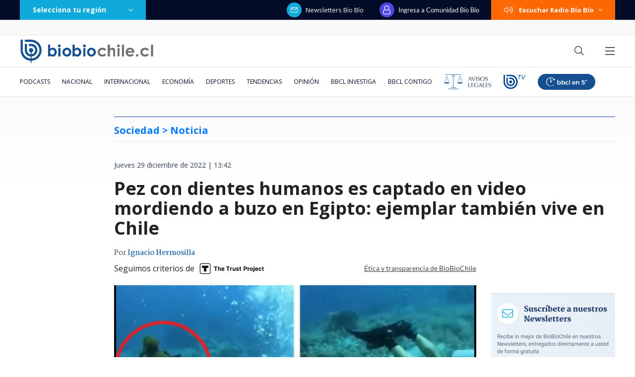

--- FILE ---
content_type: text/html; charset=utf-8
request_url: https://realtime.bbcl.cl/hit/?t=1769007750981&url=https%3A%2F%2Fwww.biobiochile.cl%2Fnoticias%2Fsociedad%2Fanimales%2F2022%2F12%2F29%2Fpez-con-dientes-humanos-es-captado-en-video-mordiendo-a-buzo-en-egipto-ejemplar-tambien-vive-en-chile.shtml&property=01G1KMVDSGMWCR31GWZX0VBJBY&referrer=
body_size: -16
content:
01KFGH89KEC67B1DFPSHGXG86E.qorJGpnSyzg4c8ZGNgivjA+ENE3eB/h8se4tMfXLRzs=

--- FILE ---
content_type: text/html; charset=UTF-8
request_url: https://rudo.video/vod/bPkVMS/skin/simple/o/MjAyMi8xMi9wZXotY29uLWRpZW50ZXMtaHVtYW5vcy1iYWxsZXN0YS03NTB4NDAwLmpwZw==?tag=eyJwcmUiOiJodHRwczovL3B1YmFkcy5nLmRvdWJsZWNsaWNrLm5ldC9nYW1wYWQvYWRzP2l1PS8xMDk4Mzg1L2Jpb2Jpb2NsL2FkX3ZpZGVvJnRmY2Q9MCZucGE9MCZzej02NDB4NDgwJmN1c3RfcGFyYW1zPXBvc3QtaWQlM0Q1NTE2MDc1JTI2Y2F0ZWdvcnktcHJpbWFyeSUzRHNvY2llZGFkJTI2Y2F0ZWdvcnktc2Vjb25kYXJ5JTNEYW5pbWFsZXMlMjZrZXl3b3JkcyUzRGFndWElMjUyQ2J1em8lMjUyQ2NoaWxlJTI1MkNlZ2lwdG8lMjUyQ21hciUyNTJDcGV6JTI1MkNwZXotYmFsbGVzdGElMjUyQ3Blei1jb24tZGllbnRlcy1odW1hbm9zJTI1MkNwZXotbXVlcmRlJmdkZnBfcmVxPTEmb3V0cHV0PXZhc3QmdW52aWV3ZWRfcG9zaXRpb25fc3RhcnQ9MSZlbnY9dnAmaW1wbD1zJmNvcnJlbGF0b3I9JnZwbXV0ZT0wJnZwYT1jbGljayZ2cG9zPXByZXJvbGwiLCJwb3N0IjowLCJtaWQiOnsidGFnIjowfSwib3ZlciI6eyJ0YWciOjB9fQ==
body_size: 6858
content:
<!DOCTYPE html>
<html lang="es">
    <head>
        <title>Pez ballesta con dientes humanos</title>
        <meta charset="utf-8">
        <meta name="viewport" content="width=device-width, user-scalable=no, initial-scale=1.0, maximum-scale=1.0, minimum-scale=1.0">
        <meta http-equiv="X-UA-Compatible" content="IE=edge, chrome=1">
        <meta property="og:title" content="Pez ballesta con dientes humanos">
        <meta property="og:url" content="https://rudo.video/vod/bPkVMS">
        <meta property="og:image" content="https://media.biobiochile.cl/wp-content/uploads/2022/12/pez-con-dientes-humanos-ballesta-750x400.jpg">
        <meta property="og:type" content="video">
        <link rel="shortcut icon" type="image/x-icon" href="//rudo.video/public/dpsPlayer/8.20.0.n/skins/new.dps/img/favicon.png">
        <link rel="stylesheet" href="//fonts.googleapis.com/css?family=Roboto:400,400i,700,700i">
        <link rel="stylesheet" href="https://cdnjs.cloudflare.com/ajax/libs/OwlCarousel2/2.3.4/assets/owl.carousel.min.css">
        <link rel="stylesheet" href="//rudo.video/public/dpsPlayer/8.20.0.n/skins/new.dps/videojs.min.css?v=20251114_v00">
                <link rel="stylesheet" href="//rudo.video/public/dpsPlayer/8.20.0.n/skins/new.dps/ima.min.css?v=20251114_v00">
                <link rel="stylesheet" href="//rudo.video/public/dpsPlayer/8.20.0.n/skins/new.dps/videojs-upnext.min.css?v=20251114_v00">
        <link rel="stylesheet" href="//rudo.video/public/dpsPlayer/8.20.0.n/skins/new.dps/style.css?v=20251114_v00">
        <script src="https://ajax.googleapis.com/ajax/libs/jquery/1.12.4/jquery.min.js"></script>
        <script src="https://www.gstatic.com/cv/js/sender/v1/cast_sender.js?loadCastFramework=1"></script>
                <script src="//imasdk.googleapis.com/js/sdkloader/ima3.js"></script>
                <script src="//imasdk.googleapis.com/js/sdkloader/ima3.js"></script>
                <script src="//rudo.video/public/dpsPlayer/8.20.0.n/video.min.js?v=20251114_v00"></script>
                <script src="//rudo.video/public/dpsPlayer/8.20.0.n/plugins/videojs.ima.min.js?v=20251114_v00"></script>
        <script src="//rudo.video/public/dpsPlayer/8.20.0.n/plugins/videojs-contrib-ads.min.js?v=20251114_v00"></script>
                <script src="//rudo.video/public/dpsPlayer/8.20.0.n/plugins/nuevo.min.js?v=20251114_v00"></script>
        <script src="//rudo.video/public/dpsPlayer/8.20.0.n/plugins/videojs-upnext.min.js?v=20251114_v00"></script>
        <script src="//rudo.video/public/dpsPlayer/plugins/thumbnails/videojs-vtt-thumbnails.js?v=20251114_v00"></script>
        <script src="https://cdnjs.cloudflare.com/ajax/libs/OwlCarousel2/2.3.4/owl.carousel.min.js"></script>
        <script src="//rudo.video/public/dpsPlayer/8.20.0.n/plugins/videojs-chromecast.min.js?v=20251114_v00"></script>
                <style type="text/css">
        :root{--logo-src: url("https://cdn.rudo.video/assets/bbcl/logo_player_50cc92fe7c9b938538103b8d3f6280b219233542.png");--logo-size: 30px;}        </style>
        <script>
      (function(i,s,o,g,r,a,m){i['GoogleAnalyticsObject']=r;i[r]=i[r]||function(){
      (i[r].q=i[r].q||[]).push(arguments)},i[r].l=1*new Date();a=s.createElement(o),
      m=s.getElementsByTagName(o)[0];a.async=1;a.src=g;m.parentNode.insertBefore(a,m)
      })(window,document,'script','//www.google-analytics.com/analytics.js','ga');
      //ga('create', 'UA-38929304-1', 'auto');
      //ga('send', 'pageview');
        </script>
    </head>
    <body>
        <div class="rudo__wrapper rudo-wrapper    ">
          <div class="rudo-wrapper__message rudo-wrapper-message">
            <!--Subtítulos generados automáticamente-->
          </div>

                      <video id="rudo-video" class="video-js vjs-big-play-centered vjs-default-skin" crossorigin="true" poster="//media.biobiochile.cl/wp-content/uploads/2022/12/pez-con-dientes-humanos-ballesta-750x400.jpg" ></video>            <span class="tap-button">
                <i class="vjs-icon-volume-mute tap-button__icon" aria-hidden="true"></i>
                <span class="tap-button__label">ACTIVAR SONIDO</span>
            </span>

                          <span class="rudo__title rudo-title">
                  <span class="rudo-title__center">
                      <span class="rudo-title__label" >Pez ballesta con dientes humanos</span>
                  </span>
                  <span class="rudo-title__right">
                                            <span class="rudo-title__number js-plays" ></span>
                                        </span>
              </span>
            
            <div id="notification" class="rudo-notification">
                <a href="#" class="rudo-notification__close js-rudo-notification-close"></a>

                <a href="#" class="rudo-notification__wrapper">
                    <div class="rudo-notification__media">
                        <img src="" alt="" class="rudo-notification__image">
                    </div>

                    <div class="rudo-notification__content">
                        <strong class="rudo-notification__title"></strong>
                    </div>
                </a>
            </div>

            <section id="relacionados" class="rudo__related rudo-related">
                <span class="rudo-related__close js-rudo-related-close"></span>

                <div class="rudo-related__container">
                    <div class="rudo-related__body">
                        <span class="rudo-related__text js-rudo-related-text"></span>
                        <div class="rudo-related__list rudo-related-list js-rudo-related-list owl-carousel"></div>
                    </div>
                </div>
            </section>

            <!--
              rudo-mark-box--br: bottom right
              rudo-mark-box--bl: bottom left
              rudo-mark-box--tr: top right
              rudo-mark-box--tl: top left
            -->
            <div id="rudo-mark-box" class="rudo-mark-box rudo-mark-box--br" style="display: none;">
              <div class="rudo-mark-box__wrapper">
                <img src="https://placehold.co/100x100/" alt="{title}" class="rudo-mark-box__logo" />
              </div>
            </div>

            <div class="mode-9-16-caption">
              <strong class="mode-9-16-caption__title">Pez ballesta con dientes humanos</strong>

              <span class="mode-9-16-caption__text">
                Pez ballesta con dientes humanos              </span>
            </div>

            <!-- <div class="mode-9-16-button has-volume"></div> -->
            <div class="mode-9-16-button has-mute"></div>
        </div><!-- /.rudo-wrapper -->

                <script src="https://redirector.rudo.video/mix/register/362409f7f49bd4bcd32b811750c46c24/bbcl/stream.js" type="text/javascript"></script>
        <script>
            var show_related = '1';
            var show_count = '1';
            var durationVideo = '9';
            var counter       = 0;
            var vkey          = "bPkVMS";
            //var fechaUnMes = 'Fri, 20 Feb 2026 15:02:35';
            //var apiUrl     = "//rudo.video";
            var $jsPlays   = $('.js-plays');
        var Mobile=false
var loopPlayer=false
            if (!localStorage.getItem('isDisabledSubs')) {
              localStorage.setItem('isDisabledSubs', 'true');
            }

            var isDisabledSubs = localStorage.getItem('isDisabledSubs');

            var isiOS=false;
            var isAndroid=false;
            var aboutTextDPS="RUDO LIVE P2P|OTT|VOD|CLIPPING|360|VR DIGITALPROSERVER.COM @ 2026";
            var aboutLinkDPS="https://www.digitalproserver.com";
            var aboutText= '';
            var aboutLink= '';
            var mutedPlayer=false;
            var autoplayPlayer=false;
            var preloadPlayer='none';
            var streamType='vod';
            var sku = 969957;
            var contentType='video';
            var videoAuthor='BioBioChile';
            var slug='bPkVMS';
            var $video       = $('#rudo-video');
            var $titleHeader = $('.rudo-title');
            var adsURL='https://rudo.video/ads/vmap/'+streamType+'/'+slug+'?url=https://www.biobiochile.cl/noticias/sociedad/animales/2022/12/29/pez-con-dientes-humanos-es-captado-en-video-mordiendo-a-buzo-en-egipto-ejemplar-tambien-vive-en-chile.shtml&tag=[base64]';
            var streamURL='https://redirector.rudo.video/hls-video-vod/bbcl/cl3/969957/smil:bPkVMS.smil/playlist.m3u8?did='+_dpssid+'&sid='+_sid;
            var typeStreamURL='application/x-mpegurl';
            var streamAutoplay='0';
            var streamVolume='70';
            var controlBar=1;
            var dvr= 0;
            var liveUiDVR=false;
            var videoOnly=false;
            var posterIMG='//media.biobiochile.cl/wp-content/uploads/2022/12/pez-con-dientes-humanos-ballesta-750x400.jpg';
            var thumbnailsURL ='//cdn.rudo.video/upload/cl3/bbcl/969957/thumbnails.vtt';
            var subtitle = 0;
            //var subtitleVTT = 'disable';
            var subtitleVTT = null;
            var relationTags = '';
            var uh = '4c097369b0fa8aa8c752a90105f4e62a';
            var username = 'bbcl';
            var related_videos = new Array();
            var __query_in_related = 'L25vdGljaWFzL3NvY2llZGFkL2FuaW1hbGVzLzIwMjIvMTIvMjkvcGV6LWNvbi1kaWVudGVzLWh1bWFub3MtZXMtY2FwdGFkby1lbi12aWRlby1tb3JkaWVuZG8tYS1idXpvLWVuLWVnaXB0by1lamVtcGxhci10YW1iaWVuLXZpdmUtZW4tY2hpbGUuc2h0bWw=';
            var haveAds='1';
            var customBranding='1';
            var savedata='';
            var apiAds='0';
            var DAI=0;
            var trackingVOD = 0;
            var trackingVODID = '';
            var identifier = '';
            var CmC3 = 'RUDOVIDEO';
            var playlistON=0;
            var videoSeek=0;
            var options = {
                id: 'rudo-video',
                adTagUrl: adsURL,
                vpaidMode: 'INSECURE',
                debug: false,
                //adLabel:'PUBLICIDAD',
                //locale:'es',
                adsRenderingSettings:{useStyledLinearAds:false},
                //debug: true,
                //vastLoadTimeout: 10000,
                showCountdown: true,
                //numRedirects: 20,
                preventLateAdStart: true,
                contribAdsSettings:{
                    //timeout: 10000,
                    //prerollTimeout: 10000
                },
                disableCustomPlaybackForIOS10Plus: true,            };
            var currentUrl='https://www.biobiochile.cl/noticias/sociedad/animales/2022/12/29/pez-con-dientes-humanos-es-captado-en-video-mordiendo-a-buzo-en-egipto-ejemplar-tambien-vive-en-chile.shtml';
            var titleVideo='Pez ballesta con dientes humanos';
            var iframeRudo="<iframe width='600' height='338' src='https://rudo.video/vod/bPkVMS/skin/simple/o/MjAyMi8xMi9wZXotY29uLWRpZW50ZXMtaHVtYW5vcy1iYWxsZXN0YS03NTB4NDAwLmpwZw==?tag=[base64]' frameborder='0' allowfullscreen allow='autoplay; fullscreen'></iframe>";
        </script>
        <script src="//rudo.video/public/dpsPlayer/8.20.0.n/vod-jireh.js?v=20251114_v00" type="text/javascript"></script>
                <script>
            var dpsRoolz="btlx";
            (function () {
    var params = new URLSearchParams(window.location.search);
    var properties = {
        'p7': {
            send: 'G-C2P2Y34CZT'
        },
        'bbcl': {
            send: 'G-8SE0X3Z9S3'
        }
    };
    var site = params.get('site');
    var selectedProperty = properties[site] || properties['bbcl'];
    var idGA4 = selectedProperty.send;
  function event(eventAction, eventValue, ga4) {
    var paramsGA4 = {
      event_category: 'Reproductor Live BBCL GA4',
      event_label: params.get('eventLabel'),
      value: eventValue,
      send_to: selectedProperty.send
    };
    gtag('event', eventAction, paramsGA4);
    console.log('GA4 Reproductor Live BBCL event "' + eventAction + '" sended: ', paramsGA4);
  }
  function elapsedEventAction(elapsed) {
    var pad = '000000';
    return (
      'elapsed-' +
      pad.substring(0, pad.length - elapsed.toString().length) +
      elapsed
    );
  }
  function gtag(){dataLayer.push(arguments);}
  function callGA4() {
    console.log('CALL GA4')
    var scriptGA4 = document.createElement('script');
    scriptGA4.setAttribute('src', 'https://www.googletagmanager.com/gtag/js?id=' + idGA4);
    scriptGA4.setAttribute('async', '');
    document.getElementsByTagName('head')[0].appendChild(scriptGA4);
    window.dataLayer = window.dataLayer || [];
    // function gtag(){dataLayer.push(arguments);}
    gtag('js', new Date());
    gtag('set', {'cookie_flags': 'SameSite=None;Secure'});
    gtag('config', idGA4);
    // gtag('config', 'G-8SE0X3Z9S3', {
    //   cookie_flags: 'SameSite=None;Secure'
    // });
  }
  if (streamType === 'live') {
    callGA4();
    var elapsed = 0;
    var playEventSended = false;
    var volumeEventSended = false;
    event('impression', undefined, true);
    player.on('volumechange', function () {
      console.log('Reproductor Live BBCL EVENT VOLUME CHANGE', player.volume());
      if (!volumeEventSended && player.volume()) {
        event('volume-up', player.volume(), true);
        volumeEventSended = true;
      }
    });
    if (!player.paused()) {
      event('play', undefined, true);
      playEventSended = true;
    }
    player.on('play', function () {
      console.log('Reproductor Live BBCL EVENT PLAY');
      if (!playEventSended) {
        event('play', undefined, true);
        playEventSended = true;
      }
    });
    setInterval(function () {
      if (!player.paused()) {
        ++elapsed;
        // 15 seconds
        if (elapsed % 15 === 0) {
          event('ping', 15, true);
        }
        // every minute AND less than 12 hours
        if (elapsed % 60 === 0 && elapsed < 43200) {
          event(elapsedEventAction(Math.floor(elapsed / 60)), undefined, true);
        }
      }
    }, 1000);
  }
})();
(function () {
  player.on('volumechange', function () {
    if (player.muted() === false) {
      window.parent.postMessage('unmuted', '*');
    }
  });
})();
(function() {
//CODIGO RUBEN
const params = new URLSearchParams(location.search)
if (params.has('reels')) {
let touchStartY = 0;
let touchEndY = 0;
const threshold = 75;
function handleTouchStart(e){
    touchStartY = e.changedTouches[0].screenY;
}
function handleTouchEnd(e){
     touchEndY = e.changedTouches[0].screenY;
    console.log(touchEndY, touchStartY)
    if (touchEndY > touchStartY + threshold){
        window.parent.postMessage('swipe-down', '*')
    } else if (touchEndY < touchStartY - threshold) {
        window.parent.postMessage('swipe-up', '*');
    }
}
window.addEventListener('touchstart', handleTouchStart, false);
window.addEventListener('touchend', handleTouchEnd, false);
 }
})();
if(streamType=='vod'){
player.on('timeupdate', function(e) {
console.log("video "+vkey+" "+player.currentTime());
});
}        </script>
        
        <script>
          var $mode_9_16_caption = $('.mode-9-16-caption');
          var $mode_9_16_button = $('.mode-9-16-button');

          $($mode_9_16_caption.detach()).appendTo('.video-js');
          $($mode_9_16_button.detach()).appendTo('.video-js');

          /* Mode 9-16 */
          $(document).on('click', '.mode-9-16-button', function(e) {
            $('.vjs-mute-control').trigger('click');
            if (AdsExist){
                $('.ima-muted').trigger('click');
            }
            if(playerVersion=="player"){
                if(player.muted() === false){
                    lastMutedDAIStatus=false;
                    streamVolume=0.7;
                }else{
                    lastMutedDAIStatus=true;
                }
            }
            if(playerVersion=="playerDAI"){
                if(playerDAI.muted() === false){
                    lastMutedDAIStatus=false;
                    streamVolume=0.7;
                }else{
                    lastMutedDAIStatus=true;
                }
            }

            if ($mode_9_16_button.hasClass('has-mute')) {
              $mode_9_16_button.removeClass('has-mute');
              $mode_9_16_button.addClass('has-volume');
            } else {
              $mode_9_16_button.removeClass('has-volume');
              $mode_9_16_button.addClass('has-mute');
            }
          });

          window.addEventListener('touchstart', function(event) {
            if (!event.target.closest('video')) return;
            if (!document.querySelector('.rudo-wrapper').classList.contains('mode-9-16')) return;

            const $rudoVideo = document.querySelector('#rudo-video');

            if ($rudoVideo.classList.contains('vjs-playing')) {
              player.pause();
            } else {
              player.play();
            }
          });

          window.addEventListener('click', function(event) {
            if (!event.target.closest('video')) return;
            // Disabled on 9-16 Mode
            if (document.querySelector('.rudo-wrapper').classList.contains('mode-9-16')) return;

            const $rudoVideo = document.querySelector('#rudo-video');
            if ($rudoVideo.classList.contains('vjs-playing')) {
              player.pause();
            } else {
              player.play();
            }
          });
        </script>

        <script>
          player.ready(function() {
            if (player.textTrackSettings) {
              const modalTextTrackSettings = document.querySelector('.vjs-text-track-settings');
              if (!modalTextTrackSettings) return;
              const windowOpacity = modalTextTrackSettings.querySelector('.vjs-window-opacity');
              if (!windowOpacity) return;
              const windowOpacitySelect = windowOpacity.querySelector('select');
              if (!windowOpacitySelect) return;

              windowOpacitySelect.selectedIndex = 1;
              windowOpacitySelect.dispatchEvent(new Event('change'));
            }
          });

          // Si isDisabledSubs = true - la segunda vez que sea active se muestra el mensaje...
          // Si isDisabledSubs = false - se muestra inmediatamente el mensaje...
          let trackCount = 0;
          const $rudoWrapperMessage = document.querySelector('.rudo-wrapper-message');
          player.on('texttrackchange', function() {
            const tracks = player.textTracks();
            let active = null;

            if (!document.querySelector('.video-js.vjs-has-started.vjs-playing')) return;

            for (let i = 0; i < tracks.length; i++) {
              if (tracks[i].mode === 'showing') {
                active = tracks[i];
                break;
              }
            }

            if (active) {
              trackCount++;

              if (trackCount >= 2 && isDisabledSubs === "true") {
                $rudoWrapperMessage.classList.add('is-showed');
                localStorage.setItem('isDisabledSubs', 'false');
                return;
              }

              if (trackCount >= 1 && isDisabledSubs === "false") {
                $rudoWrapperMessage.classList.add('is-showed');
                localStorage.setItem('isDisabledSubs', 'false');
                return;
              }
            } else {
              localStorage.setItem('isDisabledSubs', 'true')
            }
          });

          player.on('loadedmetadata', function() {
            // text
            const textColor = document.querySelector('#vjs_select_589');
            const textOpacity = document.querySelector('#vjs_select_594');
            // textBackground
            const textBackgroundColor = document.querySelector('#vjs_select_604');
            const textBackgroundOpacity = document.querySelector('#vjs_select_609');
            // captionAreaBackground
            const captionAreaBackgroundColor = document.querySelector('#vjs_select_619');
            const captionAreaBackgroundOpacity = document.querySelector('#vjs_select_624');
            // fontSize
            const fontSize = document.querySelector('#vjs_select_639');
            // textEdgeStyle
            const textEdgeStyle = document.querySelector('#vjs_select_658');
            // fontFamily
            const fontFamily = document.querySelector('#vjs_select_673');

            function getTextTrackSettings() {
              return {
                textColor: { el: textColor ? textColor.id : null, selection: textColor ? textColor.selectedIndex : null },
                textOpacity: { el: textOpacity ? textOpacity.id : null, selection: textOpacity ? textOpacity.selectedIndex : null },
                textBackgroundColor: { el: textBackgroundColor ? textBackgroundColor.id : null, selection: textBackgroundColor ? textBackgroundColor.selectedIndex : null },
                textBackgroundOpacity: { el: textBackgroundOpacity ? textBackgroundOpacity.id : null, selection: textBackgroundOpacity ? textBackgroundOpacity.selectedIndex : null },
                captionAreaBackgroundColor: { el: captionAreaBackgroundColor ? captionAreaBackgroundColor.id : null, selection: captionAreaBackgroundColor ? captionAreaBackgroundColor.selectedIndex : null },
                captionAreaBackgroundOpacity: { el: captionAreaBackgroundOpacity ? captionAreaBackgroundOpacity.id : null, selection: captionAreaBackgroundOpacity ? captionAreaBackgroundOpacity.selectedIndex : null },
                fontSize: { el: fontSize ? fontSize.id : null, selection: fontSize ? fontSize.selectedIndex : null },
                textEdgeStyle: { el: textEdgeStyle ? textEdgeStyle.id : null, selection: textEdgeStyle ? textEdgeStyle.selectedIndex : null },
                fontFamily: { el: fontFamily ? fontFamily.id : null, selection: fontFamily ? fontFamily.selectedIndex : null }
              };
            }

            function updateTextTrackSettings() {
              const trackSettings = getTextTrackSettings();
              localStorage.setItem('trackSettings', JSON.stringify(trackSettings));
            }

            function setTextTrackSettings() {
              const storedSettings = JSON.parse(localStorage.getItem('trackSettings'));

              Object.keys(storedSettings).forEach(key => {
                const setting = storedSettings[key];

                document.querySelector(`#${setting.el}`).selectedIndex = setting.selection;
                document.querySelector(`#${setting.el}`).dispatchEvent(new Event('change'));
              });
            }

            if (!localStorage.getItem('trackSettings')) {
              updateTextTrackSettings();
            } else {
              setTextTrackSettings();
            }

            // Listeners
            document.querySelectorAll('.vjs-text-track-settings select').forEach(select => {
              select.addEventListener('change', updateTextTrackSettings);
            });

            document.querySelector('.vjs-done-button').addEventListener('click', updateTextTrackSettings);
          });

        </script>

        <!--CDN 1.2  70 1 18.217.220.126 US https: bPkVMS 01/21/2026 03:02:35 pm Mozilla/5.0 (Macintosh; Intel Mac OS X 10_15_7) AppleWebKit/537.36 (KHTML, like Gecko) Chrome/131.0.0.0 Safari/537.36; ClaudeBot/1.0; +claudebot@anthropic.com) rudo.video  18.217.220.126 9 18.217.220.126, 18.217.220.126 16509 AMAZON-02 Amazon.com Amazon.com https://www.biobiochile.cl/noticias/sociedad/animales/2022/12/29/pez-con-dientes-humanos-es-captado-en-video-mordiendo-a-buzo-en-egipto-ejemplar-tambien-vive-en-chile.shtml a https://rudo.video/vod/bPkVMS/skin/simple/o/MjAyMi8xMi9wZXotY29uLWRpZW50ZXMtaHVtYW5vcy1iYWxsZXN0YS03NTB4NDAwLmpwZw==?tag=[base64] ap:  gif:  tv0 -->
    </body>
</html>


--- FILE ---
content_type: text/html; charset=UTF-8
request_url: https://redirector.rudo.video/mix/register/362409f7f49bd4bcd32b811750c46c24/bbcl/stream.js
body_size: 696
content:
var _sh = "362409f7f49bd4bcd32b811750c46c24"
var _dpssid = "b28773903736970ea8fd33dd"
var _channel = "bbcl"
var _ref = "rudo.video/vod/bPkVMS/skin/simple/o/MjAyMi8xMi9wZXotY29uLWRpZW50ZXMtaHVtYW5vcy1iYWxsZXN0YS03NTB4NDAwLmpwZw==?tag=[base64]"
var _sid = "ba5t1l1xb28977315786970ea8fd33f1" 

--- FILE ---
content_type: text/html; charset=utf-8
request_url: https://www.google.com/recaptcha/api2/aframe
body_size: 268
content:
<!DOCTYPE HTML><html><head><meta http-equiv="content-type" content="text/html; charset=UTF-8"></head><body><script nonce="QHPqJXXaNRMflILHHesrYw">/** Anti-fraud and anti-abuse applications only. See google.com/recaptcha */ try{var clients={'sodar':'https://pagead2.googlesyndication.com/pagead/sodar?'};window.addEventListener("message",function(a){try{if(a.source===window.parent){var b=JSON.parse(a.data);var c=clients[b['id']];if(c){var d=document.createElement('img');d.src=c+b['params']+'&rc='+(localStorage.getItem("rc::a")?sessionStorage.getItem("rc::b"):"");window.document.body.appendChild(d);sessionStorage.setItem("rc::e",parseInt(sessionStorage.getItem("rc::e")||0)+1);localStorage.setItem("rc::h",'1769007773642');}}}catch(b){}});window.parent.postMessage("_grecaptcha_ready", "*");}catch(b){}</script></body></html>

--- FILE ---
content_type: application/javascript
request_url: https://www.biobiochile.cl/static/realtime/realtime-general.js?t=1769007775224&callback=BBCL_Realtime
body_size: 1142
content:
/*2026-01-21 15:02:07*/ BBCL_Realtime([{"id":6705409,"titulo":"Qui\u00e9nes son los ministros del gabinete de Jos\u00e9 Antonio Kast: revisa aqu\u00ed su perfil y trayectoria","url":"https:\/\/www.biobiochile.cl\/noticias\/bbcl-explica\/bbcl-explica-notas\/2026\/01\/20\/quienes-son-los-ministros-del-gabinete-de-jose-antonio-kast-revisa-aqui-su-perfil-y-trayectoria.shtml","imagen":"2026\/01\/a_uno_1714093.jpg","video_rudo_destacado":"","categoria":"general","en_vivo":false,"visitas":921},{"id":6703600,"titulo":"Cat\u00e1strofe anticipada: el \"polvor\u00edn\" de 4 mil hect\u00e1reas en Gran Concepci\u00f3n del que nadie se hizo cargo","url":"https:\/\/www.biobiochile.cl\/especial\/bbcl-investiga\/noticias\/reportajes\/2026\/01\/21\/catastrofe-anticipada-el-polvorin-de-4-mil-hectareas-en-gran-concepcion-del-que-nadie-se-hizo-cargo.shtml","imagen":"2026\/01\/incendio-forestal-advertencias-corma.png","video_rudo_destacado":"","categoria":"nacional","en_vivo":false,"visitas":497},{"id":6705983,"titulo":"Presidente electo Jos\u00e9 Antonio Kast presenta su gabinete: revisa aqu\u00ed el listado de futuros ministros","url":"https:\/\/www.biobiochile.cl\/noticias\/nacional\/chile\/2026\/01\/20\/presidente-electo-jose-antonio-kast-presenta-a-su-gabinete-sigue-aqui-la-transmision-en-vivo.shtml","imagen":"2026\/01\/a-1-por-kast-presenta-a-su-gabinete-ministros.png","video_rudo_destacado":"","categoria":"nacional","en_vivo":false,"visitas":331},{"id":6705621,"titulo":"\"Lamentamos el desenlace\": Pedro, Juan y Diego y helader\u00eda que us\u00f3 marca Savory ir\u00e1n a quiebra","url":"https:\/\/www.biobiochile.cl\/noticias\/economia\/negocios-y-empresas\/2026\/01\/20\/lamentamos-el-desenlace-pedro-juan-y-diego-y-heladeria-que-uso-marca-savory-iran-a-quiebra.shtml","imagen":"2026\/01\/lamentamos-el-desenlace__-pedro-juan-diego-y-heladeria-que-uso-marca-savory-iran-a-quiebra.jpg","video_rudo_destacado":"","categoria":"nacional","en_vivo":false,"visitas":325},{"id":6706172,"titulo":"Sector minero lanza dardo contra Kast por dejar a ingeniero agr\u00f3nomo a cargo de Ministerio de Miner\u00eda","url":"https:\/\/www.biobiochile.cl\/noticias\/economia\/actualidad-economica\/2026\/01\/21\/sector-minero-lanza-dardo-contra-kast-por-dejar-a-un-agronomo-a-cargo-del-ministerio-de-mineria.shtml","imagen":"2026\/01\/mineria-kast-biministro.jpg","video_rudo_destacado":"","categoria":"nacional","en_vivo":false,"visitas":323},{"id":6706406,"titulo":"Dash revela su historia de amor con funcionaria de Carabineros: \"le gusto porque soy un bandido\"","url":"https:\/\/www.biobiochile.cl\/noticias\/espectaculos-y-tv\/celebridades\/2026\/01\/21\/dash-revela-historia-de-amor-con-funcionaria-de-carabineros-le-gusto-porque-soy-un-bandido.shtml","imagen":"2026\/01\/dash-carabinera.jpg","video_rudo_destacado":"","categoria":"general","en_vivo":false,"visitas":248},{"id":6706154,"titulo":"Megaincendio: Carabineros confirma denuncias por hallazgo de contenedores con bencina en rutas","url":"https:\/\/www.biobiochile.cl\/noticias\/nacional\/region-del-bio-bio\/2026\/01\/21\/megaincendio-carabineros-confirma-denuncias-por-hallazgo-de-contenedores-con-bencina-en-rutas.shtml","imagen":"2026\/01\/megaincendio.png","video_rudo_destacado":"","categoria":"nacional","en_vivo":false,"visitas":231},{"id":6705241,"titulo":"La noche del infierno: c\u00f3mo viv\u00ed el fat\u00eddico incendio en Lirqu\u00e9n y logramos salvar la casa","url":"https:\/\/www.biobiochile.cl\/noticias\/nacional\/region-del-bio-bio\/2026\/01\/21\/la-noche-del-infierno-como-vivi-el-fatidico-incendio-en-lirquen-y-como-logramos-salvar-la-casa.shtml","imagen":"2026\/01\/cronica-incendio.png","video_rudo_destacado":"","categoria":"nacional","en_vivo":false,"visitas":215},{"id":6706096,"titulo":"Senado vuelve a dar portazo a normas de \"amarre\" y despacha a tercer tr\u00e1mite reajuste a sector p\u00fablico","url":"https:\/\/www.biobiochile.cl\/noticias\/nacional\/chile\/2026\/01\/21\/senado-vuelve-a-dar-portazo-a-normas-de-amarre-y-despacha-a-tercer-tramite-reajuste-a-sector-publico.shtml","imagen":"2026\/01\/cntxt-a-1-por-senado-rechaza-normas-amarre-y-reajuste-al-sector-publico-pasa-a-tercer-tramite.jpg","video_rudo_destacado":"","categoria":"nacional","en_vivo":false,"visitas":206},{"id":6706313,"titulo":"Guarello contra Duco tras ser nombrada ministra de Kast: \"La se\u00f1al es muy mala\"","url":"https:\/\/www.biobiochile.cl\/noticias\/espectaculos-y-tv\/celebridades\/2026\/01\/21\/guarello-contra-duco-tras-ser-nombrada-ministra-de-kast-la-senal-es-muy-mala.shtml","imagen":"2026\/01\/guarello-x-duco.png","video_rudo_destacado":"","categoria":"general","en_vivo":false,"visitas":171}])

--- FILE ---
content_type: text/plain; charset=UTF-8
request_url: https://at.teads.tv/fpc?analytics_tag_id=PUB_25916&tfpvi=&gdpr_status=22&gdpr_reason=220&gdpr_consent=&ccpa_consent=&shared_ids=&sv=d656f4a&
body_size: 56
content:
YTJhMzMzZGEtNzk2OC00MzVlLTgzZGMtNWJkZTJlZDE0ZDA3Iy02LTM=

--- FILE ---
content_type: application/javascript
request_url: https://www.biobiochile.cl/static/realtime/realtime-general.js?t=1769007765123&callback=BBCL_Realtime
body_size: 1058
content:
/*2026-01-21 15:02:07*/ BBCL_Realtime([{"id":6705409,"titulo":"Qui\u00e9nes son los ministros del gabinete de Jos\u00e9 Antonio Kast: revisa aqu\u00ed su perfil y trayectoria","url":"https:\/\/www.biobiochile.cl\/noticias\/bbcl-explica\/bbcl-explica-notas\/2026\/01\/20\/quienes-son-los-ministros-del-gabinete-de-jose-antonio-kast-revisa-aqui-su-perfil-y-trayectoria.shtml","imagen":"2026\/01\/a_uno_1714093.jpg","video_rudo_destacado":"","categoria":"general","en_vivo":false,"visitas":921},{"id":6703600,"titulo":"Cat\u00e1strofe anticipada: el \"polvor\u00edn\" de 4 mil hect\u00e1reas en Gran Concepci\u00f3n del que nadie se hizo cargo","url":"https:\/\/www.biobiochile.cl\/especial\/bbcl-investiga\/noticias\/reportajes\/2026\/01\/21\/catastrofe-anticipada-el-polvorin-de-4-mil-hectareas-en-gran-concepcion-del-que-nadie-se-hizo-cargo.shtml","imagen":"2026\/01\/incendio-forestal-advertencias-corma.png","video_rudo_destacado":"","categoria":"nacional","en_vivo":false,"visitas":497},{"id":6705983,"titulo":"Presidente electo Jos\u00e9 Antonio Kast presenta su gabinete: revisa aqu\u00ed el listado de futuros ministros","url":"https:\/\/www.biobiochile.cl\/noticias\/nacional\/chile\/2026\/01\/20\/presidente-electo-jose-antonio-kast-presenta-a-su-gabinete-sigue-aqui-la-transmision-en-vivo.shtml","imagen":"2026\/01\/a-1-por-kast-presenta-a-su-gabinete-ministros.png","video_rudo_destacado":"","categoria":"nacional","en_vivo":false,"visitas":331},{"id":6705621,"titulo":"\"Lamentamos el desenlace\": Pedro, Juan y Diego y helader\u00eda que us\u00f3 marca Savory ir\u00e1n a quiebra","url":"https:\/\/www.biobiochile.cl\/noticias\/economia\/negocios-y-empresas\/2026\/01\/20\/lamentamos-el-desenlace-pedro-juan-y-diego-y-heladeria-que-uso-marca-savory-iran-a-quiebra.shtml","imagen":"2026\/01\/lamentamos-el-desenlace__-pedro-juan-diego-y-heladeria-que-uso-marca-savory-iran-a-quiebra.jpg","video_rudo_destacado":"","categoria":"nacional","en_vivo":false,"visitas":325},{"id":6706172,"titulo":"Sector minero lanza dardo contra Kast por dejar a ingeniero agr\u00f3nomo a cargo de Ministerio de Miner\u00eda","url":"https:\/\/www.biobiochile.cl\/noticias\/economia\/actualidad-economica\/2026\/01\/21\/sector-minero-lanza-dardo-contra-kast-por-dejar-a-un-agronomo-a-cargo-del-ministerio-de-mineria.shtml","imagen":"2026\/01\/mineria-kast-biministro.jpg","video_rudo_destacado":"","categoria":"nacional","en_vivo":false,"visitas":323},{"id":6706406,"titulo":"Dash revela su historia de amor con funcionaria de Carabineros: \"le gusto porque soy un bandido\"","url":"https:\/\/www.biobiochile.cl\/noticias\/espectaculos-y-tv\/celebridades\/2026\/01\/21\/dash-revela-historia-de-amor-con-funcionaria-de-carabineros-le-gusto-porque-soy-un-bandido.shtml","imagen":"2026\/01\/dash-carabinera.jpg","video_rudo_destacado":"","categoria":"general","en_vivo":false,"visitas":248},{"id":6706154,"titulo":"Megaincendio: Carabineros confirma denuncias por hallazgo de contenedores con bencina en rutas","url":"https:\/\/www.biobiochile.cl\/noticias\/nacional\/region-del-bio-bio\/2026\/01\/21\/megaincendio-carabineros-confirma-denuncias-por-hallazgo-de-contenedores-con-bencina-en-rutas.shtml","imagen":"2026\/01\/megaincendio.png","video_rudo_destacado":"","categoria":"nacional","en_vivo":false,"visitas":231},{"id":6705241,"titulo":"La noche del infierno: c\u00f3mo viv\u00ed el fat\u00eddico incendio en Lirqu\u00e9n y logramos salvar la casa","url":"https:\/\/www.biobiochile.cl\/noticias\/nacional\/region-del-bio-bio\/2026\/01\/21\/la-noche-del-infierno-como-vivi-el-fatidico-incendio-en-lirquen-y-como-logramos-salvar-la-casa.shtml","imagen":"2026\/01\/cronica-incendio.png","video_rudo_destacado":"","categoria":"nacional","en_vivo":false,"visitas":215},{"id":6706096,"titulo":"Senado vuelve a dar portazo a normas de \"amarre\" y despacha a tercer tr\u00e1mite reajuste a sector p\u00fablico","url":"https:\/\/www.biobiochile.cl\/noticias\/nacional\/chile\/2026\/01\/21\/senado-vuelve-a-dar-portazo-a-normas-de-amarre-y-despacha-a-tercer-tramite-reajuste-a-sector-publico.shtml","imagen":"2026\/01\/cntxt-a-1-por-senado-rechaza-normas-amarre-y-reajuste-al-sector-publico-pasa-a-tercer-tramite.jpg","video_rudo_destacado":"","categoria":"nacional","en_vivo":false,"visitas":206},{"id":6706313,"titulo":"Guarello contra Duco tras ser nombrada ministra de Kast: \"La se\u00f1al es muy mala\"","url":"https:\/\/www.biobiochile.cl\/noticias\/espectaculos-y-tv\/celebridades\/2026\/01\/21\/guarello-contra-duco-tras-ser-nombrada-ministra-de-kast-la-senal-es-muy-mala.shtml","imagen":"2026\/01\/guarello-x-duco.png","video_rudo_destacado":"","categoria":"general","en_vivo":false,"visitas":171}])

--- FILE ---
content_type: application/xml
request_url: https://rudo.video/ads/vmap/vod/bPkVMS?url=https://www.biobiochile.cl/noticias/sociedad/animales/2022/12/29/pez-con-dientes-humanos-es-captado-en-video-mordiendo-a-buzo-en-egipto-ejemplar-tambien-vive-en-chile.shtml&tag=eyJwcmUiOiJodHRwczovL3B1YmFkcy5nLmRvdWJsZWNsaWNrLm5ldC9nYW1wYWQvYWRzP2l1PS8xMDk4Mzg1L2Jpb2Jpb2NsL2FkX3ZpZGVvJnRmY2Q9MCZucGE9MCZzej02NDB4NDgwJmN1c3RfcGFyYW1zPXBvc3QtaWQlM0Q1NTE2MDc1JTI2Y2F0ZWdvcnktcHJpbWFyeSUzRHNvY2llZGFkJTI2Y2F0ZWdvcnktc2Vjb25kYXJ5JTNEYW5pbWFsZXMlMjZrZXl3b3JkcyUzRGFndWElMjUyQ2J1em8lMjUyQ2NoaWxlJTI1MkNlZ2lwdG8lMjUyQ21hciUyNTJDcGV6JTI1MkNwZXotYmFsbGVzdGElMjUyQ3Blei1jb24tZGllbnRlcy1odW1hbm9zJTI1MkNwZXotbXVlcmRlJmdkZnBfcmVxPTEmb3V0cHV0PXZhc3QmdW52aWV3ZWRfcG9zaXRpb25fc3RhcnQ9MSZlbnY9dnAmaW1wbD1zJmNvcnJlbGF0b3I9JnZwbXV0ZT0wJnZwYT1jbGljayZ2cG9zPXByZXJvbGwiLCJwb3N0IjowLCJtaWQiOnsidGFnIjowfSwib3ZlciI6eyJ0YWciOjB9fQ==
body_size: 427
content:
<?xml version="1.0" encoding="UTF-8"?>
<vmap:VMAP xmlns:vmap="http://www.iab.net/videosuite/vmap" version="1.0"><vmap:AdBreak timeOffset="start" breakType="linear" breakId="preroll-1">
                <vmap:AdSource id="preroll-1-ad-1" allowMultipleAds="false" followRedirects="true">
                    <vmap:AdTagURI templateType="vast3">
                        <![CDATA[https://pubads.g.doubleclick.net/gampad/ads?iu=/1098385/biobiocl/ad_video&tfcd=0&npa=0&sz=640x480&cust_params=post-id%3D5516075%26category-primary%3Dsociedad%26category-secondary%3Danimales%26keywords%3Dagua%252Cbuzo%252Cchile%252Cegipto%252Cmar%252Cpez%252Cpez-ballesta%252Cpez-con-dientes-humanos%252Cpez-muerde&gdfp_req=1&output=vast&unviewed_position_start=1&env=vp&impl=s&correlator=&vpmute=0&vpa=click&vpos=preroll]]>
                    </vmap:AdTagURI>
                </vmap:AdSource>
            </vmap:AdBreak></vmap:VMAP>


--- FILE ---
content_type: application/javascript; charset=utf-8
request_url: https://fundingchoicesmessages.google.com/f/AGSKWxUaNiHGfL8TAC-XNJUjJg26ynn_4TD_zMyHLzxfJxYJTMOCSw4tYi6tE3oGh8eSb3ymucRCaJpNHNdaMZq9qVdGDsfVUS8Vnk7fASTSSPkDT8eFKdAF_-ESLOA_4whfpU0bbYCi99iQ1EZUGnXgIqFHz4FfxR2I52B8IFST-BpvxHLUJfKUcQZlx9qR/__load_ad?/totemcash1..eg/ads//nd_affiliate._ad_harness.
body_size: -1291
content:
window['ff7858b4-d25b-4e77-b42e-1b868d554c70'] = true;